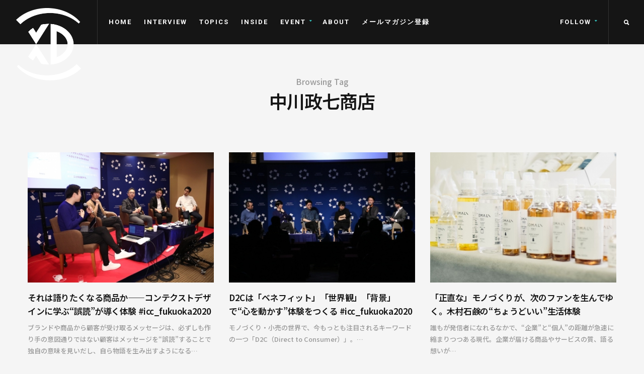

--- FILE ---
content_type: text/html; charset=UTF-8
request_url: https://exp-d.com/tag/%E4%B8%AD%E5%B7%9D%E6%94%BF%E4%B8%83%E5%95%86%E5%BA%97/
body_size: 15762
content:
<!DOCTYPE html>
<html lang="ja">
    <head>
        <meta charset="UTF-8">
        <!-- Mobile Specific Metas
        ================================================== -->
        <meta name="viewport" content="width=device-width, initial-scale=1, maximum-scale=1"/>
			<meta name="google-site-verification" content="vX6M4UONrcZChzAizUjDHT-lKZC_K5pxHW_J0LLv68A" />
        <link rel="shortcut icon" href="https://exp-d.com/wp-content/uploads/2018/03/xd_favicon.png" />
        <title>中川政七商店 &#8211; XD（クロスディー）</title>
<meta name='robots' content='max-image-preview:large' />
<link rel='dns-prefetch' href='//www.googletagmanager.com' />
<link rel='dns-prefetch' href='//fonts.googleapis.com' />
<link rel='preconnect' href='https://fonts.gstatic.com' crossorigin />
<link rel="alternate" type="application/rss+xml" title="XD（クロスディー） &raquo; フィード" href="https://exp-d.com/feed/" />
<link rel="alternate" type="application/rss+xml" title="XD（クロスディー） &raquo; コメントフィード" href="https://exp-d.com/comments/feed/" />
<link rel="alternate" type="application/rss+xml" title="XD（クロスディー） &raquo; 中川政七商店 タグのフィード" href="https://exp-d.com/tag/%e4%b8%ad%e5%b7%9d%e6%94%bf%e4%b8%83%e5%95%86%e5%ba%97/feed/" />
<style id='wp-img-auto-sizes-contain-inline-css' type='text/css'>
img:is([sizes=auto i],[sizes^="auto," i]){contain-intrinsic-size:3000px 1500px}
/*# sourceURL=wp-img-auto-sizes-contain-inline-css */
</style>
<style id='wp-emoji-styles-inline-css' type='text/css'>

	img.wp-smiley, img.emoji {
		display: inline !important;
		border: none !important;
		box-shadow: none !important;
		height: 1em !important;
		width: 1em !important;
		margin: 0 0.07em !important;
		vertical-align: -0.1em !important;
		background: none !important;
		padding: 0 !important;
	}
/*# sourceURL=wp-emoji-styles-inline-css */
</style>
<style id='wp-block-library-inline-css' type='text/css'>
:root{--wp-block-synced-color:#7a00df;--wp-block-synced-color--rgb:122,0,223;--wp-bound-block-color:var(--wp-block-synced-color);--wp-editor-canvas-background:#ddd;--wp-admin-theme-color:#007cba;--wp-admin-theme-color--rgb:0,124,186;--wp-admin-theme-color-darker-10:#006ba1;--wp-admin-theme-color-darker-10--rgb:0,107,160.5;--wp-admin-theme-color-darker-20:#005a87;--wp-admin-theme-color-darker-20--rgb:0,90,135;--wp-admin-border-width-focus:2px}@media (min-resolution:192dpi){:root{--wp-admin-border-width-focus:1.5px}}.wp-element-button{cursor:pointer}:root .has-very-light-gray-background-color{background-color:#eee}:root .has-very-dark-gray-background-color{background-color:#313131}:root .has-very-light-gray-color{color:#eee}:root .has-very-dark-gray-color{color:#313131}:root .has-vivid-green-cyan-to-vivid-cyan-blue-gradient-background{background:linear-gradient(135deg,#00d084,#0693e3)}:root .has-purple-crush-gradient-background{background:linear-gradient(135deg,#34e2e4,#4721fb 50%,#ab1dfe)}:root .has-hazy-dawn-gradient-background{background:linear-gradient(135deg,#faaca8,#dad0ec)}:root .has-subdued-olive-gradient-background{background:linear-gradient(135deg,#fafae1,#67a671)}:root .has-atomic-cream-gradient-background{background:linear-gradient(135deg,#fdd79a,#004a59)}:root .has-nightshade-gradient-background{background:linear-gradient(135deg,#330968,#31cdcf)}:root .has-midnight-gradient-background{background:linear-gradient(135deg,#020381,#2874fc)}:root{--wp--preset--font-size--normal:16px;--wp--preset--font-size--huge:42px}.has-regular-font-size{font-size:1em}.has-larger-font-size{font-size:2.625em}.has-normal-font-size{font-size:var(--wp--preset--font-size--normal)}.has-huge-font-size{font-size:var(--wp--preset--font-size--huge)}.has-text-align-center{text-align:center}.has-text-align-left{text-align:left}.has-text-align-right{text-align:right}.has-fit-text{white-space:nowrap!important}#end-resizable-editor-section{display:none}.aligncenter{clear:both}.items-justified-left{justify-content:flex-start}.items-justified-center{justify-content:center}.items-justified-right{justify-content:flex-end}.items-justified-space-between{justify-content:space-between}.screen-reader-text{border:0;clip-path:inset(50%);height:1px;margin:-1px;overflow:hidden;padding:0;position:absolute;width:1px;word-wrap:normal!important}.screen-reader-text:focus{background-color:#ddd;clip-path:none;color:#444;display:block;font-size:1em;height:auto;left:5px;line-height:normal;padding:15px 23px 14px;text-decoration:none;top:5px;width:auto;z-index:100000}html :where(.has-border-color){border-style:solid}html :where([style*=border-top-color]){border-top-style:solid}html :where([style*=border-right-color]){border-right-style:solid}html :where([style*=border-bottom-color]){border-bottom-style:solid}html :where([style*=border-left-color]){border-left-style:solid}html :where([style*=border-width]){border-style:solid}html :where([style*=border-top-width]){border-top-style:solid}html :where([style*=border-right-width]){border-right-style:solid}html :where([style*=border-bottom-width]){border-bottom-style:solid}html :where([style*=border-left-width]){border-left-style:solid}html :where(img[class*=wp-image-]){height:auto;max-width:100%}:where(figure){margin:0 0 1em}html :where(.is-position-sticky){--wp-admin--admin-bar--position-offset:var(--wp-admin--admin-bar--height,0px)}@media screen and (max-width:600px){html :where(.is-position-sticky){--wp-admin--admin-bar--position-offset:0px}}

/*# sourceURL=wp-block-library-inline-css */
</style><style id='global-styles-inline-css' type='text/css'>
:root{--wp--preset--aspect-ratio--square: 1;--wp--preset--aspect-ratio--4-3: 4/3;--wp--preset--aspect-ratio--3-4: 3/4;--wp--preset--aspect-ratio--3-2: 3/2;--wp--preset--aspect-ratio--2-3: 2/3;--wp--preset--aspect-ratio--16-9: 16/9;--wp--preset--aspect-ratio--9-16: 9/16;--wp--preset--color--black: #000000;--wp--preset--color--cyan-bluish-gray: #abb8c3;--wp--preset--color--white: #ffffff;--wp--preset--color--pale-pink: #f78da7;--wp--preset--color--vivid-red: #cf2e2e;--wp--preset--color--luminous-vivid-orange: #ff6900;--wp--preset--color--luminous-vivid-amber: #fcb900;--wp--preset--color--light-green-cyan: #7bdcb5;--wp--preset--color--vivid-green-cyan: #00d084;--wp--preset--color--pale-cyan-blue: #8ed1fc;--wp--preset--color--vivid-cyan-blue: #0693e3;--wp--preset--color--vivid-purple: #9b51e0;--wp--preset--gradient--vivid-cyan-blue-to-vivid-purple: linear-gradient(135deg,rgb(6,147,227) 0%,rgb(155,81,224) 100%);--wp--preset--gradient--light-green-cyan-to-vivid-green-cyan: linear-gradient(135deg,rgb(122,220,180) 0%,rgb(0,208,130) 100%);--wp--preset--gradient--luminous-vivid-amber-to-luminous-vivid-orange: linear-gradient(135deg,rgb(252,185,0) 0%,rgb(255,105,0) 100%);--wp--preset--gradient--luminous-vivid-orange-to-vivid-red: linear-gradient(135deg,rgb(255,105,0) 0%,rgb(207,46,46) 100%);--wp--preset--gradient--very-light-gray-to-cyan-bluish-gray: linear-gradient(135deg,rgb(238,238,238) 0%,rgb(169,184,195) 100%);--wp--preset--gradient--cool-to-warm-spectrum: linear-gradient(135deg,rgb(74,234,220) 0%,rgb(151,120,209) 20%,rgb(207,42,186) 40%,rgb(238,44,130) 60%,rgb(251,105,98) 80%,rgb(254,248,76) 100%);--wp--preset--gradient--blush-light-purple: linear-gradient(135deg,rgb(255,206,236) 0%,rgb(152,150,240) 100%);--wp--preset--gradient--blush-bordeaux: linear-gradient(135deg,rgb(254,205,165) 0%,rgb(254,45,45) 50%,rgb(107,0,62) 100%);--wp--preset--gradient--luminous-dusk: linear-gradient(135deg,rgb(255,203,112) 0%,rgb(199,81,192) 50%,rgb(65,88,208) 100%);--wp--preset--gradient--pale-ocean: linear-gradient(135deg,rgb(255,245,203) 0%,rgb(182,227,212) 50%,rgb(51,167,181) 100%);--wp--preset--gradient--electric-grass: linear-gradient(135deg,rgb(202,248,128) 0%,rgb(113,206,126) 100%);--wp--preset--gradient--midnight: linear-gradient(135deg,rgb(2,3,129) 0%,rgb(40,116,252) 100%);--wp--preset--font-size--small: 13px;--wp--preset--font-size--medium: 20px;--wp--preset--font-size--large: 36px;--wp--preset--font-size--x-large: 42px;--wp--preset--spacing--20: 0.44rem;--wp--preset--spacing--30: 0.67rem;--wp--preset--spacing--40: 1rem;--wp--preset--spacing--50: 1.5rem;--wp--preset--spacing--60: 2.25rem;--wp--preset--spacing--70: 3.38rem;--wp--preset--spacing--80: 5.06rem;--wp--preset--shadow--natural: 6px 6px 9px rgba(0, 0, 0, 0.2);--wp--preset--shadow--deep: 12px 12px 50px rgba(0, 0, 0, 0.4);--wp--preset--shadow--sharp: 6px 6px 0px rgba(0, 0, 0, 0.2);--wp--preset--shadow--outlined: 6px 6px 0px -3px rgb(255, 255, 255), 6px 6px rgb(0, 0, 0);--wp--preset--shadow--crisp: 6px 6px 0px rgb(0, 0, 0);}:where(.is-layout-flex){gap: 0.5em;}:where(.is-layout-grid){gap: 0.5em;}body .is-layout-flex{display: flex;}.is-layout-flex{flex-wrap: wrap;align-items: center;}.is-layout-flex > :is(*, div){margin: 0;}body .is-layout-grid{display: grid;}.is-layout-grid > :is(*, div){margin: 0;}:where(.wp-block-columns.is-layout-flex){gap: 2em;}:where(.wp-block-columns.is-layout-grid){gap: 2em;}:where(.wp-block-post-template.is-layout-flex){gap: 1.25em;}:where(.wp-block-post-template.is-layout-grid){gap: 1.25em;}.has-black-color{color: var(--wp--preset--color--black) !important;}.has-cyan-bluish-gray-color{color: var(--wp--preset--color--cyan-bluish-gray) !important;}.has-white-color{color: var(--wp--preset--color--white) !important;}.has-pale-pink-color{color: var(--wp--preset--color--pale-pink) !important;}.has-vivid-red-color{color: var(--wp--preset--color--vivid-red) !important;}.has-luminous-vivid-orange-color{color: var(--wp--preset--color--luminous-vivid-orange) !important;}.has-luminous-vivid-amber-color{color: var(--wp--preset--color--luminous-vivid-amber) !important;}.has-light-green-cyan-color{color: var(--wp--preset--color--light-green-cyan) !important;}.has-vivid-green-cyan-color{color: var(--wp--preset--color--vivid-green-cyan) !important;}.has-pale-cyan-blue-color{color: var(--wp--preset--color--pale-cyan-blue) !important;}.has-vivid-cyan-blue-color{color: var(--wp--preset--color--vivid-cyan-blue) !important;}.has-vivid-purple-color{color: var(--wp--preset--color--vivid-purple) !important;}.has-black-background-color{background-color: var(--wp--preset--color--black) !important;}.has-cyan-bluish-gray-background-color{background-color: var(--wp--preset--color--cyan-bluish-gray) !important;}.has-white-background-color{background-color: var(--wp--preset--color--white) !important;}.has-pale-pink-background-color{background-color: var(--wp--preset--color--pale-pink) !important;}.has-vivid-red-background-color{background-color: var(--wp--preset--color--vivid-red) !important;}.has-luminous-vivid-orange-background-color{background-color: var(--wp--preset--color--luminous-vivid-orange) !important;}.has-luminous-vivid-amber-background-color{background-color: var(--wp--preset--color--luminous-vivid-amber) !important;}.has-light-green-cyan-background-color{background-color: var(--wp--preset--color--light-green-cyan) !important;}.has-vivid-green-cyan-background-color{background-color: var(--wp--preset--color--vivid-green-cyan) !important;}.has-pale-cyan-blue-background-color{background-color: var(--wp--preset--color--pale-cyan-blue) !important;}.has-vivid-cyan-blue-background-color{background-color: var(--wp--preset--color--vivid-cyan-blue) !important;}.has-vivid-purple-background-color{background-color: var(--wp--preset--color--vivid-purple) !important;}.has-black-border-color{border-color: var(--wp--preset--color--black) !important;}.has-cyan-bluish-gray-border-color{border-color: var(--wp--preset--color--cyan-bluish-gray) !important;}.has-white-border-color{border-color: var(--wp--preset--color--white) !important;}.has-pale-pink-border-color{border-color: var(--wp--preset--color--pale-pink) !important;}.has-vivid-red-border-color{border-color: var(--wp--preset--color--vivid-red) !important;}.has-luminous-vivid-orange-border-color{border-color: var(--wp--preset--color--luminous-vivid-orange) !important;}.has-luminous-vivid-amber-border-color{border-color: var(--wp--preset--color--luminous-vivid-amber) !important;}.has-light-green-cyan-border-color{border-color: var(--wp--preset--color--light-green-cyan) !important;}.has-vivid-green-cyan-border-color{border-color: var(--wp--preset--color--vivid-green-cyan) !important;}.has-pale-cyan-blue-border-color{border-color: var(--wp--preset--color--pale-cyan-blue) !important;}.has-vivid-cyan-blue-border-color{border-color: var(--wp--preset--color--vivid-cyan-blue) !important;}.has-vivid-purple-border-color{border-color: var(--wp--preset--color--vivid-purple) !important;}.has-vivid-cyan-blue-to-vivid-purple-gradient-background{background: var(--wp--preset--gradient--vivid-cyan-blue-to-vivid-purple) !important;}.has-light-green-cyan-to-vivid-green-cyan-gradient-background{background: var(--wp--preset--gradient--light-green-cyan-to-vivid-green-cyan) !important;}.has-luminous-vivid-amber-to-luminous-vivid-orange-gradient-background{background: var(--wp--preset--gradient--luminous-vivid-amber-to-luminous-vivid-orange) !important;}.has-luminous-vivid-orange-to-vivid-red-gradient-background{background: var(--wp--preset--gradient--luminous-vivid-orange-to-vivid-red) !important;}.has-very-light-gray-to-cyan-bluish-gray-gradient-background{background: var(--wp--preset--gradient--very-light-gray-to-cyan-bluish-gray) !important;}.has-cool-to-warm-spectrum-gradient-background{background: var(--wp--preset--gradient--cool-to-warm-spectrum) !important;}.has-blush-light-purple-gradient-background{background: var(--wp--preset--gradient--blush-light-purple) !important;}.has-blush-bordeaux-gradient-background{background: var(--wp--preset--gradient--blush-bordeaux) !important;}.has-luminous-dusk-gradient-background{background: var(--wp--preset--gradient--luminous-dusk) !important;}.has-pale-ocean-gradient-background{background: var(--wp--preset--gradient--pale-ocean) !important;}.has-electric-grass-gradient-background{background: var(--wp--preset--gradient--electric-grass) !important;}.has-midnight-gradient-background{background: var(--wp--preset--gradient--midnight) !important;}.has-small-font-size{font-size: var(--wp--preset--font-size--small) !important;}.has-medium-font-size{font-size: var(--wp--preset--font-size--medium) !important;}.has-large-font-size{font-size: var(--wp--preset--font-size--large) !important;}.has-x-large-font-size{font-size: var(--wp--preset--font-size--x-large) !important;}
/*# sourceURL=global-styles-inline-css */
</style>

<style id='classic-theme-styles-inline-css' type='text/css'>
/*! This file is auto-generated */
.wp-block-button__link{color:#fff;background-color:#32373c;border-radius:9999px;box-shadow:none;text-decoration:none;padding:calc(.667em + 2px) calc(1.333em + 2px);font-size:1.125em}.wp-block-file__button{background:#32373c;color:#fff;text-decoration:none}
/*# sourceURL=/wp-includes/css/classic-themes.min.css */
</style>
<style id='dominant-color-styles-inline-css' type='text/css'>
img[data-dominant-color]:not(.has-transparency) { background-color: var(--dominant-color); }
/*# sourceURL=dominant-color-styles-inline-css */
</style>
<link rel='stylesheet' id='ssb-front-css-css' href='https://exp-d.com/wp-content/plugins/simple-social-buttons/assets/css/front.css?ver=6.2.0' type='text/css' media='all' />
<link rel='stylesheet' id='bootstrap-css' href='https://exp-d.com/wp-content/themes/rever/assets/css/bootstrap.min.css?ver=6.9' type='text/css' media='all' />
<link rel='stylesheet' id='ionicons-css' href='https://exp-d.com/wp-content/themes/rever/assets/css/ionicons.min.css?ver=6.9' type='text/css' media='all' />
<link rel='stylesheet' id='rever-style-css' href='https://exp-d.com/wp-content/themes/rever/style.css?ver=6.9' type='text/css' media='all' />
<link rel='stylesheet' id='rever-responsive-css' href='https://exp-d.com/wp-content/themes/rever/assets/css/responsive.css?ver=6.9' type='text/css' media='all' />
<style id='rever-responsive-inline-css' type='text/css'>
body{color: #444444;font-size: 16px;}body.page-template-page-rowbuilder{background-color:#f5f5f5;}h1, h2, h3, h4, h5, h6, .tw-pagination, aside.widget ul, body .btn,input[type="submit"], input[type="button"], button, .tw-button, .tw-footer, .error-desc, article.single .comment-count, .entry-share > a{}h1, h2, h3, h4, h5, h6, .tw-pagination, aside.widget ul, body .btn, .tw-button, article.single .comment-count, .entry-share > a{}.sf-menu > li > a, .tw-mobile-menu nav ul li a, .tw-header-socials .social-title{font-family: "Roboto";font-size: 13px;font-weight: 700;text-transform: uppercase;}.sf-menu ul{}.tw-meta{}::selection{
            background-color: #35c2bd;
        }::moz-selection{
            background-color: #35c2bd;
        }.tw-contact i, h3.widget-title:after,
        .sf-mobile-menu .menu-item-has-children>.before,
        .sf-menu .menu-item-has-children:after,
        .instagram-pics .like-count,
        .tw-blog article.sticky .entry-post:before{
            color: #35c2bd;
        }#scroll-bar,
        .widget .post-count,
        .tw-social-icon > a:before, .tw-button:before,
        .owl-theme .owl-controls .owl-dot.active span,
        .owl-theme .owl-controls.clickable .owl-dot:hover span,
        .owl-carousel-meta .owl-prev:hover,
        .owl-carousel-meta .owl-next:hover,
        .tw-mobile-menu .owl-carousel .owl-dot.active span,
        .tw-mobile-menu .owl-carousel .owl-dot:hover span{
            background-color: #35c2bd;
        }.entry-cats a, h3.widget-title >span,
        .tw-blog article.sticky .entry-post{
            border-color: #35c2bd;
        }a{color: #808080;}a:hover{color: #999999;}h1, h2, h3, h4, h5, h6, aside.widget ul li a{
            color: #151515;
        }.tw-meta, .entry-cats, .tw-pagination a, .feature-area .feature-title > p{
            color: #999999;
        }h1{font-size: 34px;}h2{font-size: 28px;}h3{font-size: 24px;}h4{font-size: 20px;}h5{font-size: 16px;}h6{font-size: 14px;}.header-small .tw-menu-container, .tw-menu-container, .header-area.layout-2 .tw-logo, .header-clone{background-color:#151515;}.tw-header-meta i, .tw-menu .sf-menu, .tw-mobile-menu nav ul li a{color:#ffffff;} .nav-icon span{background-color:#ffffff}h1.site-name, .tw-header-meta i:hover, .sf-menu > li:hover > a{color:#35c2bd;} .nav-icon:hover span{background-color:#35c2bd}.sf-menu ul{background-color:#151515;}.sf-menu ul, .sf-menu .sub-menu .menu-item-has-children:after{color:#cccccc;}
.tw-menu .page_item > ul.children li:hover > a, .tw-menu .sub-menu li:hover > a, .sf-menu .sub-menu .menu-item-has-children:hover:after, .tw-header-socials .tw-social-icon i{color:#ffffff;}
.tw-menu .page_item > ul.children li:hover > a, .tw-menu .sub-menu li:hover > a, .tw-header-socials .tw-social-icon a:before{background-color:#262626;}.tw-footer, .tw-footer .footer-menu a{color:#999999;}.tw-footer a{color:#999;}.tw-footer a:hover{color:#151515;}.sf-menu > li > a, .tw-header-socials .social-title{line-height: 64px;}.tw-menu-container, .header-clone, .tw-mobile-menu .tw-logo{height:64px;}.tw-slider .slider-item{height: 560px;}.tw-slider.slider4 .col-md-4 .slider-item{height: 265px;}@media (max-width: 1199px){ .tw-slider .slider-item{height: 449.91452991453px;}.tw-slider.tw-slider.slider4 .col-md-4 .slider-item{height: 214.95726495726px;}}.tw-slider.slider1 .slider-item{height: 680px;}.single-media-container.with-img{min-height: 680px;}table, td, th, .content-row, .comment-text, .widget ul li, .tw-footer{border-color:#e6e6e6;}.header-area.layout-2 .tw-logo{border-color: rgba(230,230,230,0.5);}input, input[type="tel"], input[type="date"], input[type="text"], input[type="password"], input[type="email"], textarea, select{border-color: rgba(230,230,230,0.6);}input, input[type="tel"], input[type="date"], input[type="text"], input[type="password"], input[type="email"], textarea, select,.tagcloud > a, .entry-tags a, body.single-post .tw-author-box, .nextprev-postlink-container, .search-opened .tw-header-meta form.searchform input{background-color:#f5f5f5;}.tw-blog article, .tw-blog.grid-blog article .entry-post-container.single-content, .sidebar-area .widget-item, .tw-pagination{background-color:#ffffff;}.page-content > p a, .entry-content > p:not(.tw-button) a{color:#151515;}.page-content > p a:hover, .entry-content > p:not(.tw-button) a:hover{color:#999;}.credit{
    font-size:80%;
    color:#444;
}

blockquote {
    font-size:16px;
    text-align: left;
    background-color:#ffffff;
    padding:0 32px 0 56px;
    max-width:100%;
    margin: 24px auto;
    border-left: 10px solid;
    display: inline-block;
}

blockquote::before {
    line-height: 1;
    content: '\201c';
    position: absolute;
    top: -8px;
    left: 0px;
    width: 100%;
    font-size: 64px;
    margin-left: 12px;
}

/*blockquote {*/
/*    font-size:16px;*/
/*    text-align: left;*/
/*    background-color:#e8f5f9;*/
/*    padding:24px;*/
/*    max-width:100%;*/
/*    margin: 0 auto ;*/
/*}*/

/*blockquote::before {*/
/*    font-size: 100px;*/
/*    line-height: 1;*/
/*    content: "";*/
/*    position: absolute;*/
/*    top: 0px;*/
/*    left: 0px;*/
/*    width: 100%;*/
/*}*/


body{
    word-wrap: break-word;
}
/*# sourceURL=rever-responsive-inline-css */
</style>
<link rel='stylesheet' id='magnific-popup-css' href='https://exp-d.com/wp-content/themes/rever/assets/css/magnific-popup.css?ver=6.9' type='text/css' media='all' />
<link rel="preload" as="style" href="https://fonts.googleapis.com/css?family=Roboto:700&#038;subset=latin&#038;display=swap&#038;ver=1718248979" /><link rel="stylesheet" href="https://fonts.googleapis.com/css?family=Roboto:700&#038;subset=latin&#038;display=swap&#038;ver=1718248979" media="print" onload="this.media='all'"><noscript><link rel="stylesheet" href="https://fonts.googleapis.com/css?family=Roboto:700&#038;subset=latin&#038;display=swap&#038;ver=1718248979" /></noscript><script type="text/javascript" id="jquery-core-js-extra">
/* <![CDATA[ */
var rever_script_data = {"gif_auto":"1","slider_auto":"1","slider_delay":"12000"};
//# sourceURL=jquery-core-js-extra
/* ]]> */
</script>
<script type="text/javascript" src="https://exp-d.com/wp-includes/js/jquery/jquery.min.js?ver=3.7.1" id="jquery-core-js"></script>
<script type="text/javascript" src="https://exp-d.com/wp-includes/js/jquery/jquery-migrate.min.js?ver=3.4.1" id="jquery-migrate-js"></script>
<script type="text/javascript" src="https://exp-d.com/wp-content/themes/rever/assets/js/functions.js?ver=6.9" id="rever-functions-js"></script>
<script type="text/javascript" src="https://exp-d.com/wp-content/themes/rever/assets/js/jquery.magnific-popup.min.js?ver=6.9" id="magnific-popup-js"></script>
<script type="text/javascript" src="https://exp-d.com/wp-content/themes/rever/assets/js/waves-script.js?ver=6.9" id="rever-script-js"></script>

<!-- Site Kit によって追加された Google タグ（gtag.js）スニペット -->
<!-- Google アナリティクス スニペット (Site Kit が追加) -->
<script type="text/javascript" src="https://www.googletagmanager.com/gtag/js?id=GT-WPQG2G6" id="google_gtagjs-js" async></script>
<script type="text/javascript" id="google_gtagjs-js-after">
/* <![CDATA[ */
window.dataLayer = window.dataLayer || [];function gtag(){dataLayer.push(arguments);}
gtag("set","linker",{"domains":["exp-d.com"]});
gtag("js", new Date());
gtag("set", "developer_id.dZTNiMT", true);
gtag("config", "GT-WPQG2G6");
//# sourceURL=google_gtagjs-js-after
/* ]]> */
</script>
<link rel="https://api.w.org/" href="https://exp-d.com/wp-json/" /><link rel="alternate" title="JSON" type="application/json" href="https://exp-d.com/wp-json/wp/v2/tags/170" /><link rel="EditURI" type="application/rsd+xml" title="RSD" href="https://exp-d.com/xmlrpc.php?rsd" />
<meta name="generator" content="WordPress 6.9" />
<meta name="generator" content="Redux 4.5.10" /><meta name="generator" content="auto-sizes 1.7.0">
<meta name="generator" content="dominant-color-images 1.2.0">
<meta name="generator" content="Site Kit by Google 1.170.0" /><meta name="generator" content="performance-lab 4.0.0; plugins: auto-sizes, dominant-color-images, embed-optimizer, image-prioritizer, speculation-rules, webp-uploads">
 <style media="screen">

		.simplesocialbuttons.simplesocialbuttons_inline .ssb-fb-like, .simplesocialbuttons.simplesocialbuttons_inline amp-facebook-like {
	  margin: ;
	}
		 /*inline margin*/
	
	
	
	
	
		.simplesocialbuttons.simplesocialbuttons_inline.simplesocial-round-icon button{
	  margin: ;
	}

	
			 /*margin-digbar*/

	
	
	
	
	
	
	
</style>

<!-- Open Graph Meta Tags generated by Simple Social Buttons 6.2.0 -->
<meta property="og:title" content="それは語りたくなる商品か——コンテクストデザインに学ぶ“誤読”が導く体験 #icc_fukuoka2020 - XD（クロスディー）" />
<meta property="og:type" content="website" />
<meta property="og:description" content="ブランドや商品から顧客が受け取るメッセージは、必ずしも作り手の意図通りではない顧客はメッセージを“誤読”することで独自の意味を見いだし、自ら物語を生み出すようになる…" />
<meta property="og:url" content="https://exp-d.com/home-7/7128/" />
<meta property="og:site_name" content="XD（クロスディー）" />
<meta property="og:image" content="https://exp-d.com/wp-content/uploads/2020/04/ICC_top.jpg" />
<meta name="twitter:card" content="summary_large_image" />
<meta name="twitter:description" content="ブランドや商品から顧客が受け取るメッセージは、必ずしも作り手の意図通りではない顧客はメッセージを“誤読”することで独自の意味を見いだし、自ら物語を生み出すようになる…" />
<meta name="twitter:title" content="それは語りたくなる商品か——コンテクストデザインに学ぶ“誤読”が導く体験 #icc_fukuoka2020 - XD（クロスディー）" />
<meta property="twitter:image" content="https://exp-d.com/wp-content/uploads/2020/04/ICC_top.jpg" />
<meta name="generator" content="webp-uploads 2.6.0">
<meta name="generator" content="speculation-rules 1.6.0">
<meta name="google-site-verification" content="jWqe9lDKIy9oydmKEk4D2AaZYHhk8_3qC45DtfGXAWE"><meta name="generator" content="optimization-detective 1.0.0-beta3">
<meta name="generator" content="embed-optimizer 1.0.0-beta2">
<meta name="generator" content="image-prioritizer 1.0.0-beta2">

<!-- Google タグ マネージャー スニペット (Site Kit が追加) -->
<script type="text/javascript">
/* <![CDATA[ */

			( function( w, d, s, l, i ) {
				w[l] = w[l] || [];
				w[l].push( {'gtm.start': new Date().getTime(), event: 'gtm.js'} );
				var f = d.getElementsByTagName( s )[0],
					j = d.createElement( s ), dl = l != 'dataLayer' ? '&l=' + l : '';
				j.async = true;
				j.src = 'https://www.googletagmanager.com/gtm.js?id=' + i + dl;
				f.parentNode.insertBefore( j, f );
			} )( window, document, 'script', 'dataLayer', 'GTM-W5TTF5F' );
			
/* ]]> */
</script>

<!-- (ここまで) Google タグ マネージャー スニペット (Site Kit が追加) -->
		<style type="text/css" id="wp-custom-css">
			@import url(//fonts.googleapis.com/earlyaccess/notosansjp.css);

/* -------------
    General 
 * ---------- */
body {
	font-family: "Noto Sans JP", Ubuntu, Cantarell, Helvetica Neue, sans-serif;
	font-weight: 500;
}

h1, h2, h3, h4, h5, h6 {
	font-family: "Oxygen-Sans", "Noto Sans JP", Ubuntu, Cantarell, Helvetica Neue, sans-serif;
}

h1.entry-title{
	font-size:24px;
}

b, strong {
	color: #000;
}

a {
	color: #35c2bd;
}

a:hover {
	color: #35c2bd;
	opacity: 0.8;
}

@media (max-width: 799px) {
	.container {
			padding-left: 20px;
			padding-right: 20px;
	}
}

@media (max-width: 481px) {
	h1 {
		font-size: calc(36px * 0.8);
	}
	h2 {
		font-size: calc(30px * 0.8);
	}
	h3 {
		font-size: calc(24px * 0.8);
	}
	h4 {
		font-size: calc(20px * 0.8);
	}
	h5 {
		font-size: 13px;
	}
	h6 {
		font-size: 11px;
	}
}

@media screen and (min-width: 768px) {
	b, strong {
		font-size: 16px;
	}
}

/* -------------
    Header
 * ---------- */
.tw-header-logo {
	padding: 0 24px;
}

.tw-logo .logo-img {
	height: 40px;
	width: auto;
}

.tw-mobile-menu {
	width: 80%;
	right: -80%;
}
.tw-mobile-menu .logo {
	opacity: 0;
}

@media screen and (min-width: 768px) {
	.header-area {
		position: fixed;
		z-index: 9999;
		width: 100%;
	}
	.tw-menu-container, .header-clone, .tw-mobile-menu .tw-logo {
		height: 88px;
	}
	.tw-header-logo {
		padding: 0 32px;
		-webkit-box-align: start;
				-ms-flex-align: start;
					 align-items: flex-start;
	}
	.tw-logo .logo-img {
		margin-top: 16px;
		height: 120px;
	}
	.sf-menu > li > a, 
	.tw-header-socials .social-title {
		line-height: 88px;
	}
}

@media screen and (min-width: 1024px) {
	.tw-logo .logo-img {
		margin-top: 16px;
		height: 144px;
	}
	
}

/* -------------
    Slider
 * ---------- */

.single-media-container.with-img {
    min-height: 780px;
}

.tw-slider.slider1 .slider-item .slider-content {
	padding-left: 100px;
}

.tw-slider .entry-title, .single-media-content .entry-title {
	line-height: 1.4;
	margin-bottom: 24px;
}

.single-media-content .tw-meta, .single-large-media .tw-meta, article.single .tw-meta:not(.entry-tags) {
    position: relative;
    margin-bottom: 20px;
    min-height: 40px;
}

.single-media-content .entry-title {
	line-height: 1.4;
}

.tw-slider .tw-meta {
	opacity: 1;
}

@media screen and  (max-width: 769px) {
	.tw-slider.slider1 article.slider-item,
	.tw-slider .slider-item {
			height: 480px;
	}

	
	.tw-slider.slider1 .slider-item .slider-content {
		padding-left: 0px;
	}
}

@media screen and  (max-width: 481px) {
	.tw-slider.slider1 .slider-item .slider-content {
		padding-left: 0px;
	}
	.tw-slider.slider1 article.slider-item,
	.tw-slider .slider-item {
			height: 400px;
	}
	.tw-slider-container + .rever-container {
		padding-top: 16px;
	}
.tw-slider.slider1 .slider-item .slider-content {
		padding-bottom: 32px;
	}


div.single-media-container.with-img {
    min-height: 200px;
}
	
	}



/* -------------
    Posts
 * ---------- */
.tw-blog article, .tw-blog.grid-blog .entry-post-container {
	background-color: transparent;
	-webkit-box-shadow: none;
	          box-shadow: none;
}

.tw-blog article .entry-post {
	padding: 16px 0;
}

.blog-grid-item .entry-title, .list-blog .entry-title {
	font-size: 17px;
	margin-bottom: 8px;
	line-height: 1.6;
}

.tw-blog article .entry-content {
	font-size: 13px;
	line-height: 1.8;
	margin-bottom: 16px;
}

.tw-blog article .tw-meta {
	padding-top: 16px;
}

.tw-meta {
	font-size: 13px;
}

.wp-caption.alignnone{
	margin:5px 20px 0 0
}

/* -------------
    Single Post
 * ---------- */
article.single .entry-content {
	letter-spacing: 0.04em;
	font-size: 14px;
	line-height: 2.0;
	font-weight: 400;
}

@media (max-width: 769px) {
	div.single-media-container.with-img {
		min-height: 480px;
	}
	.tw-slider .entry-title,
.single-media-content .entry-title, .single-content .entry-title, .entry-title {
    font-size: 30px;
	}
}

@media (max-width: 481px) {
	div.single-media-container.with-img {
		min-height: 320px;
	}

	.single-media-content .tw-meta, .single-large-media .tw-meta, article.single .tw-meta:not(.entry-tags) {
		margin-bottom: 24px;
	}
	article.single .entry-content {
		font-size: 16px;
	}
	.tw-slider .entry-title,
.single-media-content .entry-title, .single-content .entry-title, .entry-title {
    font-size: 18px;
		margin-bottom: 8px;
	}
}

@media screen and (min-width: 768px) {
	article.single .entry-content {
		letter-spacing: 0.05em;
		font-size: 16px;
		line-height: 2.2;
		font-weight: 500;
	}
}


/* -------------
    Related Item (Post)
 * ---------- */
.related-item {
	flex-grow: 1;
	display: flex;
	flex-direction: column;
}
.related-item .entry-media {
	margin: 0 0 16px;
}
.related-item .entry-title {
	font-size: 17px;
	margin-bottom: 8px;
	line-height: 1.6;
}

/* -------------
    Search Form
 * ---------- */
form.searchform input {
	padding: 9px 38px 9px 30px;
}


/* -------------
    Sidebar Widget
 * ---------- */
h3.widget-title {
	font-size: 20px; 
}

.recent-content h4 {
	font-size: 15px;
	line-height: 1.7;
}

body.single h3.widget-title, body.page:not(.page-template-page-rowbuilder) h3.widget-title {
	top: 0;
	margin-bottom: 25px;
}

.widget ul li {
	font-size: 15px;
}

h3.widget-title:after {
	content: none;
}

/* -------------
    Search Result
 * ---------- */
.feature-area div.feature-title {
	margin-top: 144px;
}

.entry-cats {
	margin-bottom: 8px;
}


/* -------------
    404
 * ---------- */
body.error404 {
	background-color: #f5f5f5;
}

.error-404 .error-title {
	color: #35c2bd;
}

/* -------------
    フッターナビ
 * ---------- */
.btnavi{
    border: 2px solid #AEAEAE;
    max-width: 100%;
    display: block;
    padding: 16px 24px;
    margin: 24px auto;
    text-align: center;
    color: #AEAEAE;
    background: #FFF;
    position: relative;
    font-size:80%;
   }

a.gonext:link { color: #000;text-decoration:underline; }
a.gonext:visited { color: #000; }
a.gonext:hover { color: #35c2bd; }
a.gonext:active { color: #000; }

#breadcrumbs{font-size:70%;
color:#666;}

.gprofile{
	background-color:#f5f5f5;font-size:10px;padding:20px;margin:20px 0;
}

.page-title {
	margin-top:120px;
}

@media (min-width: 482px) {
.tw-slider .entry-title, .single-media-content .entry-title {
    font-size: 30px;
}
}

@media (max-width: 481px) {
	.tw-slider .entry-title,
.single-media-content .entry-title, .single-content .entry-title, .entry-title {
    font-size: 20px!important;
		line-height:120%!important;
	}
}

.sf-menu > li {
    padding: 0 10px;
}

blockquote:before {
	content: none!important;
}

article .entry-content h1, article .entry-content h2, article .entry-content h3, article .entry-content h4, article .entry-content h5, article .entry-content h6 {
    margin-top: 80px;
}

.wp-caption p.wp-caption-text {
    margin-bottom: 20px;
}

article .entry-content img{
	margin-top:26px;
}		</style>
		<style id="rever_redux-dynamic-css" title="dynamic-css" class="redux-options-output">.tw-mobile-menu{background-color:#151515;}</style>        <script async="" src="https://www.instagram.com/static/bundles/es6/EmbedSDK.js/bf4a12bd69f3.js"></script>
    </head>
    <body class="archive tag tag-170 wp-theme-rever scroll-menu">
                <div class="tw-mobile-menu">
            <div class="tw-logo"><a class="logo" href="https://exp-d.com/"><img data-od-unknown-tag data-od-xpath="/HTML/BODY/DIV[@class=&apos;tw-mobile-menu&apos;]/*[1][self::DIV]/*[1][self::A]/*[1][self::IMG]" class="logo-img" src="https://exp-d.com/wp-content/uploads/2018/03/XD_Logo_White@2x.png" alt="XD（クロスディー）"/></a><div class="nav-icon-container"><div class="nav-icon tw-mdl-close active"><span></span><span></span><span></span></div></div></div>            <nav><ul id="menu-header" class="sf-mobile-menu clearfix"><li id="menu-item-581" class="menu-item menu-item-type-custom menu-item-object-custom menu-item-home menu-item-581"><a href="https://exp-d.com/">HOME</a></li>
<li id="menu-item-756" class="menu-item menu-item-type-taxonomy menu-item-object-category menu-item-756"><a href="https://exp-d.com/category/interview/">Interview</a></li>
<li id="menu-item-143" class="menu-item menu-item-type-taxonomy menu-item-object-category menu-item-143"><a href="https://exp-d.com/category/topics/">Topics</a></li>
<li id="menu-item-144" class="menu-item menu-item-type-taxonomy menu-item-object-category menu-item-144"><a href="https://exp-d.com/category/inside/">Inside</a></li>
<li id="menu-item-6874" class="menu-item menu-item-type-taxonomy menu-item-object-category menu-item-has-children menu-item-6874"><a href="https://exp-d.com/category/event/">Event</a>
<ul class="sub-menu">
	<li id="menu-item-6875" class="menu-item menu-item-type-taxonomy menu-item-object-category menu-item-6875"><a href="https://exp-d.com/category/event/cxdive/">CXDIVE</a></li>
</ul>
</li>
<li id="menu-item-15072" class="menu-item menu-item-type-post_type menu-item-object-page menu-item-15072"><a href="https://exp-d.com/about/">About</a></li>
<li id="menu-item-15063" class="menu-item menu-item-type-post_type menu-item-object-page menu-item-15063"><a href="https://exp-d.com/mailmagazine/">メールマガジン登録</a></li>
</ul></nav>
                    </div>
        <div class="tw-mdl-overlay-close"></div>
        <div class="theme-layout">
            <!-- Start Header -->
<header class="header-area">
    <div class="tw-menu-container">
        <div class="tw-header-meta tw-header-logo">
            <div class="tw-logo"><a class="logo" href="https://exp-d.com/"><img data-od-unknown-tag data-od-xpath="/HTML/BODY/DIV[@class=&apos;theme-layout&apos;]/*[1][self::HEADER]/*[1][self::DIV]/*[1][self::DIV]/*[1][self::DIV]/*[1][self::A]/*[1][self::IMG]" class="logo-img" src="https://exp-d.com/wp-content/uploads/2018/03/XD_Logo_White@2x.png" alt="XD（クロスディー）"/></a></div>        </div>
        
                            <nav class="tw-menu">
                    <ul id="menu-header-1" class="sf-menu"><li class="menu-item menu-item-type-custom menu-item-object-custom menu-item-home menu-item-581"><a href="https://exp-d.com/">HOME</a></li>
<li class="menu-item menu-item-type-taxonomy menu-item-object-category menu-item-756"><a href="https://exp-d.com/category/interview/">Interview</a></li>
<li class="menu-item menu-item-type-taxonomy menu-item-object-category menu-item-143"><a href="https://exp-d.com/category/topics/">Topics</a></li>
<li class="menu-item menu-item-type-taxonomy menu-item-object-category menu-item-144"><a href="https://exp-d.com/category/inside/">Inside</a></li>
<li class="menu-item menu-item-type-taxonomy menu-item-object-category menu-item-has-children menu-item-6874"><a href="https://exp-d.com/category/event/">Event</a>
<ul class="sub-menu">
	<li class="menu-item menu-item-type-taxonomy menu-item-object-category menu-item-6875"><a href="https://exp-d.com/category/event/cxdive/">CXDIVE</a></li>
</ul>
</li>
<li class="menu-item menu-item-type-post_type menu-item-object-page menu-item-15072"><a href="https://exp-d.com/about/">About</a></li>
<li class="menu-item menu-item-type-post_type menu-item-object-page menu-item-15063"><a href="https://exp-d.com/mailmagazine/">メールマガジン登録</a></li>
</ul>                </nav>
                <div class="tw-header-meta">
                    <form method="get" class="searchform" action="https://exp-d.com/" ><div class="input"><input type="text" value="" name="s" placeholder="Search..." /><i class="ion-search tw-search-icon"></i></div></form><div class="tw-menu tw-header-socials"><ul class="sf-menu"><li class="menu-item menu-item-has-children"><span class="social-title">Follow</span><ul class="sub-menu"><li class="menu-item"><div class="tw-social-icon"><a title="facebook" href="https://www.facebook.com/u.expd/" class="facebook"><i class="ion-social-facebook"></i></a><a title="twitter" href="https://twitter.com/u_expd/" class="twitter"><i class="ion-social-twitter"></i></a><a title="instagram" href="https://www.instagram.com/u_expd/" class="instagram"><i class="ion-social-instagram"></i></a></div></li></ul></li></ul></div>                    <div class="nav-icon tw-modal-btn" data-modal=".tw-mobile-menu">
                        <span></span>
                        <span></span>
                        <span></span>
                    </div>
                </div>
                </div>
    <div class="header-clone"></div>
</header>    <div class="feature-area">
        <div class="container">
            <div class="feature-title">
                <div class="entry-cats">Browsing Tag</div>
                <h1>中川政七商店</h1>
                            </div>
        </div>
    </div>
            <!-- Start Main -->
            <div class="rever-container container"><div class="row"> 
    <div class="content-area grid col-md-12">
        <div class="tw-blog grid-blog"><div class="row">        <article id="post-7128" class="blog-grid-item col-md-4 post-7128 post type-post status-publish format-standard has-post-thumbnail hentry category-event category-home-7 tag-icc tag-minimal tag-takram tag-539 tag-541 tag-170">
            <div class="entry-post-container">
                <div class="entry-media"><div class="tw-thumbnail"><img data-od-unknown-tag data-od-xpath="/HTML/BODY/DIV[@class=&apos;theme-layout&apos;]/*[3][self::DIV]/*[1][self::DIV]/*[1][self::DIV]/*[1][self::DIV]/*[1][self::DIV]/*[1][self::ARTICLE]/*[1][self::DIV]/*[1][self::DIV]/*[1][self::DIV]/*[1][self::IMG]" src="https://exp-d.com/wp-content/uploads/2020/04/ICC_top-400x280.jpg" alt="ICC_top"><div class="image-overlay tw-middle"><div class="image-overlay-inner"><a href="https://exp-d.com/home-7/7128/" title="それは語りたくなる商品か——コンテクストデザインに学ぶ“誤読”が導く体験 #icc_fukuoka2020" class="overlay-icon"></a></div></div></div></div>                <div class="entry-post"><div class="entry-content-container"><h2 class="entry-title"><a href="https://exp-d.com/home-7/7128/">それは語りたくなる商品か——コンテクストデザインに学ぶ“誤読”が導く体験 #icc_fukuoka2020</a></h2><div class="entry-content clearfix"><p>ブランドや商品から顧客が受け取るメッセージは、必ずしも作り手の意図通りではない顧客はメッセージを“誤読”することで独自の意味を見いだし、自ら物語を生み出すようになる…</p>
</div><div class="tw-meta"><span class="entry-author">by&nbsp;<a href="https://exp-d.com/author/moriyamiho/" title="もりや みほ の投稿" rel="author">もりや みほ</a></span><span class="entry-date"><a href="https://exp-d.com/home-7/7128/">2020年4月28日</a></span></div></div>                </div>
            </div>
        </article>        <article id="post-6948" class="blog-grid-item col-md-4 post-6948 post type-post status-publish format-standard has-post-thumbnail hentry category-event category-home-7 tag-d2c tag-fabric-tokyo tag-icc tag-jrsc tag-sparty tag-516 tag-170 tag-518">
            <div class="entry-post-container">
                <div class="entry-media"><div class="tw-thumbnail"><img data-od-unknown-tag data-od-xpath="/HTML/BODY/DIV[@class=&apos;theme-layout&apos;]/*[3][self::DIV]/*[1][self::DIV]/*[1][self::DIV]/*[1][self::DIV]/*[1][self::DIV]/*[2][self::ARTICLE]/*[1][self::DIV]/*[1][self::DIV]/*[1][self::DIV]/*[1][self::IMG]" src="https://exp-d.com/wp-content/uploads/2020/03/ICC_D2C_top-400x280.jpg" alt="ICC_D2C_top"><div class="image-overlay tw-middle"><div class="image-overlay-inner"><a href="https://exp-d.com/home-7/6948/" title="D2Cは「ベネフィット」「世界観」「背景」で“心を動かす”体験をつくる #icc_fukuoka2020" class="overlay-icon"></a></div></div></div></div>                <div class="entry-post"><div class="entry-content-container"><h2 class="entry-title"><a href="https://exp-d.com/home-7/6948/">D2Cは「ベネフィット」「世界観」「背景」で“心を動かす”体験をつくる #icc_fukuoka2020</a></h2><div class="entry-content clearfix"><p>モノづくり・小売の世界で、今もっとも注目されるキーワードの一つ「D2C（Direct to Consumer）」。…</p>
</div><div class="tw-meta"><span class="entry-author">by&nbsp;<a href="https://exp-d.com/author/sasaki/" title="佐々木将史 の投稿" rel="author">佐々木将史</a></span><span class="entry-date"><a href="https://exp-d.com/home-7/6948/">2020年4月21日</a></span></div></div>                </div>
            </div>
        </article>        <article id="post-6773" class="blog-grid-item col-md-4 post-6773 post type-post status-publish format-standard has-post-thumbnail hentry category-home-7 category-interview tag-soap tag-somali tag-501 tag-170 tag-495">
            <div class="entry-post-container">
                <div class="entry-media"><div class="tw-thumbnail"><img data-od-unknown-tag data-od-xpath="/HTML/BODY/DIV[@class=&apos;theme-layout&apos;]/*[3][self::DIV]/*[1][self::DIV]/*[1][self::DIV]/*[1][self::DIV]/*[1][self::DIV]/*[3][self::ARTICLE]/*[1][self::DIV]/*[1][self::DIV]/*[1][self::DIV]/*[1][self::IMG]" src="https://exp-d.com/wp-content/uploads/2020/02/KimuraSoap1-01-400x280.jpg" alt="KimuraSoap1-01"><div class="image-overlay tw-middle"><div class="image-overlay-inner"><a href="https://exp-d.com/interview/6773/" title="「正直な」モノづくりが、次のファンを生んでゆく。木村石鹸の“ちょうどいい”生活体験" class="overlay-icon"></a></div></div></div></div>                <div class="entry-post"><div class="entry-content-container"><h2 class="entry-title"><a href="https://exp-d.com/interview/6773/">「正直な」モノづくりが、次のファンを生んでゆく。木村石鹸の“ちょうどいい”生活体験</a></h2><div class="entry-content clearfix"><p>誰もが発信者になれるなかで、“企業”と“個人”の距離が急速に縮まりつつある現代。企業が届ける商品やサービスの質、語る想いが…</p>
</div><div class="tw-meta"><span class="entry-author">by&nbsp;<a href="https://exp-d.com/author/sasaki/" title="佐々木将史 の投稿" rel="author">佐々木将史</a></span><span class="entry-date"><a href="https://exp-d.com/interview/6773/">2020年3月5日</a></span></div></div>                </div>
            </div>
        </article>        <article id="post-3177" class="blog-grid-item col-md-4 post-3177 post type-post status-publish format-standard has-post-thumbnail hentry category-feature category-home-7 category-interview category-life category-feature-brand tag-170 tag-171">
            <div class="entry-post-container">
                <div class="entry-media"><div class="tw-thumbnail"><img data-od-unknown-tag data-od-xpath="/HTML/BODY/DIV[@class=&apos;theme-layout&apos;]/*[3][self::DIV]/*[1][self::DIV]/*[1][self::DIV]/*[1][self::DIV]/*[1][self::DIV]/*[4][self::ARTICLE]/*[1][self::DIV]/*[1][self::DIV]/*[1][self::DIV]/*[1][self::IMG]" src="https://exp-d.com/wp-content/uploads/2019/02/nakagawa01-2-400x280.jpg" alt="nakagawa01-2"><div class="image-overlay tw-middle"><div class="image-overlay-inner"><a href="https://exp-d.com/interview/3177/" title="お客様の心に触れるスタッフは“売り手”でなく“伝え手”だ―― 中川政七商店「らしさ」の先にあるもの" class="overlay-icon"></a></div></div></div></div>                <div class="entry-post"><div class="entry-content-container"><h2 class="entry-title"><a href="https://exp-d.com/interview/3177/">お客様の心に触れるスタッフは“売り手”でなく“伝え手”だ―― 中川政七商店「らしさ」の先にあるもの</a></h2><div class="entry-content clearfix"><p>職人の減少、後継者不足、使用道具の不足、価格の高さ。さまざまな問題を抱える日本の工芸を、元気にする。</p>
</div><div class="tw-meta"><span class="entry-author">by&nbsp;<a href="https://exp-d.com/author/wilson/" title="ウィルソン麻菜 の投稿" rel="author">ウィルソン麻菜</a></span><span class="entry-date"><a href="https://exp-d.com/interview/3177/">2019年2月6日</a></span></div></div>                </div>
            </div>
        </article></div></div>    </div>
    </div>
</div>
<!-- End Rever Container -->

<footer class="footer-area">
    <!-- Start Container -->
    <div class="container">
        <div class="tw-footer clearfix">
        <div class="tw-social-icon social-light clearfix"><a title="facebook" href="https://www.facebook.com/u.expd/" class="facebook"><i class="ion-social-facebook"></i></a><a title="twitter" href="https://twitter.com/u_expd/" class="twitter"><i class="ion-social-twitter"></i></a><a title="instagram" href="https://www.instagram.com/u_expd/" class="instagram"><i class="ion-social-instagram"></i></a><a title="newsfeed" href="https://exp-d.com/feed/" class="newsfeed"><i class="ion-social-rss"></i></a><a title="newsfeed" href="https://note.com/expd/" class="newsfeed"><i class="ion-social-rss"></i></a></div><div class="footer-menu"><ul id="menu-header-2" class=""><li class="menu-item menu-item-type-custom menu-item-object-custom menu-item-home menu-item-581"><a href="https://exp-d.com/">HOME</a></li>
<li class="menu-item menu-item-type-taxonomy menu-item-object-category menu-item-756"><a href="https://exp-d.com/category/interview/">Interview</a></li>
<li class="menu-item menu-item-type-taxonomy menu-item-object-category menu-item-143"><a href="https://exp-d.com/category/topics/">Topics</a></li>
<li class="menu-item menu-item-type-taxonomy menu-item-object-category menu-item-144"><a href="https://exp-d.com/category/inside/">Inside</a></li>
<li class="menu-item menu-item-type-taxonomy menu-item-object-category menu-item-6874"><a href="https://exp-d.com/category/event/">Event</a></li>
<li class="menu-item menu-item-type-post_type menu-item-object-page menu-item-15072"><a href="https://exp-d.com/about/">About</a></li>
<li class="menu-item menu-item-type-post_type menu-item-object-page menu-item-15063"><a href="https://exp-d.com/mailmagazine/">メールマガジン登録</a></li>
</ul></div><p class="copyright">&copy; 2018 PLAID, Inc.</p>        </div>
    </div>
    <!-- End Container -->
</footer>

</div>
<div class="scrollUp tw-button"><a class="scrollUp-child" href="#"><i class="ion-ios-arrow-up"></i></a></div>
<script type="speculationrules">
{"prerender":[{"source":"document","where":{"and":[{"href_matches":"/*"},{"not":{"href_matches":["/wp-*.php","/wp-admin/*","/wp-content/uploads/*","/wp-content/*","/wp-content/plugins/*","/wp-content/themes/rever/*","/*\\?(.+)"]}},{"not":{"selector_matches":"a[rel~=\"nofollow\"]"}},{"not":{"selector_matches":".no-prerender, .no-prerender a"}},{"not":{"selector_matches":".no-prefetch, .no-prefetch a"}}]},"eagerness":"moderate"}]}
</script>
		<!-- Google タグ マネージャー (noscript) スニペット (Site Kit が追加) -->
		<noscript>
			<iframe src="https://www.googletagmanager.com/ns.html?id=GTM-W5TTF5F" height="0" width="0" style="display:none;visibility:hidden"></iframe>
		</noscript>
		<!-- (ここまで) Google タグ マネージャー (noscript) スニペット (Site Kit が追加) -->
		<script type="text/javascript" src="https://exp-d.com/wp-content/plugins/simple-social-buttons/assets/js/frontend-blocks.js?ver=6.2.0" id="ssb-blocks-front-js-js"></script>
<script type="text/javascript" id="ssb-front-js-js-extra">
/* <![CDATA[ */
var SSB = {"ajax_url":"https://exp-d.com/wp-admin/admin-ajax.php","fb_share_nonce":"5d9ebb96de"};
//# sourceURL=ssb-front-js-js-extra
/* ]]> */
</script>
<script type="text/javascript" src="https://exp-d.com/wp-content/plugins/simple-social-buttons/assets/js/front.js?ver=6.2.0" id="ssb-front-js-js"></script>
<script type="text/javascript" src="https://exp-d.com/wp-content/themes/rever/assets/js/superfish.min.js?ver=6.9" id="superfish-js"></script>
<script type="text/javascript" src="https://exp-d.com/wp-content/themes/rever/assets/js/fluidvids.min.js?ver=6.9" id="fluidvids-js"></script>
<script type="text/javascript" src="https://exp-d.com/wp-content/themes/rever/assets/js/libgif.js?ver=6.9" id="libgif-js"></script>
<script type="text/javascript" src="https://exp-d.com/wp-content/themes/rever/assets/js/rubbable.js?ver=6.9" id="rubbable-js"></script>
<script type="text/javascript" src="https://exp-d.com/wp-content/themes/rever/assets/js/theiaStickySidebar.js?ver=6.9" id="theiastickysidebar-js"></script>
<script id="wp-emoji-settings" type="application/json">
{"baseUrl":"https://s.w.org/images/core/emoji/17.0.2/72x72/","ext":".png","svgUrl":"https://s.w.org/images/core/emoji/17.0.2/svg/","svgExt":".svg","source":{"concatemoji":"https://exp-d.com/wp-includes/js/wp-emoji-release.min.js?ver=6.9"}}
</script>
<script type="module">
/* <![CDATA[ */
/*! This file is auto-generated */
const a=JSON.parse(document.getElementById("wp-emoji-settings").textContent),o=(window._wpemojiSettings=a,"wpEmojiSettingsSupports"),s=["flag","emoji"];function i(e){try{var t={supportTests:e,timestamp:(new Date).valueOf()};sessionStorage.setItem(o,JSON.stringify(t))}catch(e){}}function c(e,t,n){e.clearRect(0,0,e.canvas.width,e.canvas.height),e.fillText(t,0,0);t=new Uint32Array(e.getImageData(0,0,e.canvas.width,e.canvas.height).data);e.clearRect(0,0,e.canvas.width,e.canvas.height),e.fillText(n,0,0);const a=new Uint32Array(e.getImageData(0,0,e.canvas.width,e.canvas.height).data);return t.every((e,t)=>e===a[t])}function p(e,t){e.clearRect(0,0,e.canvas.width,e.canvas.height),e.fillText(t,0,0);var n=e.getImageData(16,16,1,1);for(let e=0;e<n.data.length;e++)if(0!==n.data[e])return!1;return!0}function u(e,t,n,a){switch(t){case"flag":return n(e,"\ud83c\udff3\ufe0f\u200d\u26a7\ufe0f","\ud83c\udff3\ufe0f\u200b\u26a7\ufe0f")?!1:!n(e,"\ud83c\udde8\ud83c\uddf6","\ud83c\udde8\u200b\ud83c\uddf6")&&!n(e,"\ud83c\udff4\udb40\udc67\udb40\udc62\udb40\udc65\udb40\udc6e\udb40\udc67\udb40\udc7f","\ud83c\udff4\u200b\udb40\udc67\u200b\udb40\udc62\u200b\udb40\udc65\u200b\udb40\udc6e\u200b\udb40\udc67\u200b\udb40\udc7f");case"emoji":return!a(e,"\ud83e\u1fac8")}return!1}function f(e,t,n,a){let r;const o=(r="undefined"!=typeof WorkerGlobalScope&&self instanceof WorkerGlobalScope?new OffscreenCanvas(300,150):document.createElement("canvas")).getContext("2d",{willReadFrequently:!0}),s=(o.textBaseline="top",o.font="600 32px Arial",{});return e.forEach(e=>{s[e]=t(o,e,n,a)}),s}function r(e){var t=document.createElement("script");t.src=e,t.defer=!0,document.head.appendChild(t)}a.supports={everything:!0,everythingExceptFlag:!0},new Promise(t=>{let n=function(){try{var e=JSON.parse(sessionStorage.getItem(o));if("object"==typeof e&&"number"==typeof e.timestamp&&(new Date).valueOf()<e.timestamp+604800&&"object"==typeof e.supportTests)return e.supportTests}catch(e){}return null}();if(!n){if("undefined"!=typeof Worker&&"undefined"!=typeof OffscreenCanvas&&"undefined"!=typeof URL&&URL.createObjectURL&&"undefined"!=typeof Blob)try{var e="postMessage("+f.toString()+"("+[JSON.stringify(s),u.toString(),c.toString(),p.toString()].join(",")+"));",a=new Blob([e],{type:"text/javascript"});const r=new Worker(URL.createObjectURL(a),{name:"wpTestEmojiSupports"});return void(r.onmessage=e=>{i(n=e.data),r.terminate(),t(n)})}catch(e){}i(n=f(s,u,c,p))}t(n)}).then(e=>{for(const n in e)a.supports[n]=e[n],a.supports.everything=a.supports.everything&&a.supports[n],"flag"!==n&&(a.supports.everythingExceptFlag=a.supports.everythingExceptFlag&&a.supports[n]);var t;a.supports.everythingExceptFlag=a.supports.everythingExceptFlag&&!a.supports.flag,a.supports.everything||((t=a.source||{}).concatemoji?r(t.concatemoji):t.wpemoji&&t.twemoji&&(r(t.twemoji),r(t.wpemoji)))});
//# sourceURL=https://exp-d.com/wp-includes/js/wp-emoji-loader.min.js
/* ]]> */
</script>
<script type="text/javascript">
	jQuery(document).ready( function($){
	  
		$('.logo-img').each(function () {
			
			var	$win = $(window),
				$content = $(this),
				$contentH = $content.height(),
				scroll,
				winW = window.innerWidth;
			
			$win.on('load scroll', function () {
				if (winW > 480 ) {
					scroll = $win.scrollTop();
					scrollTarget = $contentH - 56;
					if (scroll <= scrollTarget) {
						$content.css({height : ($contentH - scroll) + 'px'});
					} else if (scroll > scrollTarget) {
						$content.css({height : 56 + 'px'});
					}
				}
			});
		});
		
	});
</script>
<script type="module">
/* <![CDATA[ */
import detect from "https:\/\/exp-d.com\/wp-content\/plugins\/optimization-detective\/detect.min.js?ver=1.0.0-beta3"; detect( {"minViewportAspectRatio":0.40000000000000002220446049250313080847263336181640625,"maxViewportAspectRatio":2.5,"isDebug":false,"extensionModuleUrls":["https:\/\/exp-d.com\/wp-content\/plugins\/image-prioritizer\/detect.min.js?ver=1.0.0-beta2"],"restApiEndpoint":"https:\/\/exp-d.com\/wp-json\/optimization-detective\/v1\/url-metrics:store","currentETag":"75eae742226ebd4a3a0414dc4fa43489","currentUrl":"https:\/\/exp-d.com\/tag\/%E4%B8%AD%E5%B7%9D%E6%94%BF%E4%B8%83%E5%95%86%E5%BA%97\/","urlMetricSlug":"d1687c9afc1344c140b18042826838e5","cachePurgePostId":7128,"urlMetricHMAC":"e363fc7bbc92bf5e3d823a6cf9f45049","urlMetricGroupStatuses":[{"minimumViewportWidth":0,"maximumViewportWidth":480,"complete":false},{"minimumViewportWidth":480,"maximumViewportWidth":600,"complete":false},{"minimumViewportWidth":600,"maximumViewportWidth":782,"complete":false},{"minimumViewportWidth":782,"maximumViewportWidth":null,"complete":false}],"storageLockTTL":60,"freshnessTTL":604800,"webVitalsLibrarySrc":"https:\/\/exp-d.com\/wp-content\/plugins\/optimization-detective\/build\/web-vitals.js?ver=4.2.4"} );
/* ]]> */
</script>
</body>
</html>

--- FILE ---
content_type: text/css
request_url: https://exp-d.com/wp-content/themes/rever/assets/css/responsive.css?ver=6.9
body_size: 2458
content:
/* Landscape phone to portrait tablet */
@media (min-width: 1800px) {
    .content-area > .blog-section .tw-container-large > .row {
        margin-left: -315px;
        margin-right: -315px;
    }
} 
@media (max-width: 1799px) and (min-width: 1700px) {
    .content-area > .blog-section .tw-container-large > .row{
        margin-left: -245px;
        margin-right: -245px;
    }
    .content-area > .blog-section .square-blog-large .blog-square-item .entry-post{
        min-height: 330px;
    }
    .content-area > .blog-section .square-blog-large .tw-thumbnail .video-format-icon{
        margin-top: -60px;
    }
}
@media (max-width: 1699px) and (min-width: 1500px) {
    .content-area > .blog-section .tw-container-large > .row{
        margin-left: -165px;
        margin-right: -165px;
    }
    .content-area > .blog-section .square-blog-large .blog-square-item .entry-post{
        min-height: 300px;
    }
    .content-area > .blog-section .square-blog-large .tw-thumbnail .video-format-icon{
        margin-top: -70px;
    }
}
@media (min-width: 1700px) {
    .tw-slider-medium .container{
        width: 1600px;
    }
    .content-area > .blog-section .tw-container-medium > .row{
        margin-left: -215px;
        margin-right: -215px;
    }
    .content-area > .blog-section .tw-container-medium article.col-md-4{
        width: 25%;
    }
}
@media (max-width: 1499px) {
    .content-area > .blog-section .tw-container-large article.col-md-4{
        width: 50%;
    }
}
@media (max-width: 1199px) {
    .row {
        margin-left: -10px;
        margin-right: -10px;
    }
    .container,
    .col-xs-1, .col-sm-1, .col-md-1, .col-lg-1, .col-xs-2, .col-sm-2, .col-md-2, .col-lg-2, .col-xs-3, .col-sm-3, .col-md-3, .col-lg-3, .col-xs-4, .col-sm-4, .col-md-4, .col-lg-4, .col-xs-5, .col-sm-5, .col-md-5, .col-lg-5, .col-xs-6, .col-sm-6, .col-md-6, .col-lg-6, .col-xs-7, .col-sm-7, .col-md-7, .col-lg-7, .col-xs-8, .col-sm-8, .col-md-8, .col-lg-8, .col-xs-9, .col-sm-9, .col-md-9, .col-lg-9, .col-xs-10, .col-sm-10, .col-md-10, .col-lg-10, .col-xs-11, .col-sm-11, .col-md-11, .col-lg-11, .col-xs-12, .col-sm-12, .col-md-12, .col-lg-12{
        padding-left: 10px;
        padding-right: 10px;
    }
    .tw-author-box,
    .single-content, 
    .sidebar-area .widget-item,
    .tw-blog article .entry-post{
        padding: 25px;
    }
    .tw-author-box img{
        width: 70px;
    }
    .tw-author-box .author-box{
        padding-left: 95px;
    }

    .tw-slider .owl-item-small .comment-count,
    .tw-post-widget .comment-count,
    .grid-blog .comment-count,
    .square-blog .comment-count{
        display: none;
    }
    .blog-square-item .entry-post{
        min-height: 470px;
    }
    .col-md-12 > .blog-section .list-blog-large .entry-media{
        min-height: 380px;
    }
    .tw-slider.slider4 .slider-item + .slider-item{
        margin-top: 20px;
    }

    aside.widget form.mc4wp-form p{
        display: block;
    }
    aside.widget .mc4wp-form-fields input[type="email"]{
        width: 100%;
        margin-bottom: 10px;
    }
    aside.widget .mc4wp-form-fields input[type="submit"]{
        width: 100%;
    }
    .list-blog.list-blog-large .entry-media,
    .list-blog .entry-media{
        width: auto;
        flex: 1;
    }
    .col-md-12 > .blog-section .list-blog .entry-title{
        font-size: 30px;
    }
    .col-md-12 > .blog-section .list-blog .entry-media > .tw-thumbnail{
        min-height: 300px;
    }
}
@media (max-width: 1199px) and (min-width: 990px) {
    .recent-thumb{
        width: 70px;
    }
    .recent-content{
        padding-top: 0;
        padding-right: 90px;
    }
    .recent-thumb,
    .recent-content{
        min-height: 60px;
    }
    .tw-post-widget .recent-thumb img{
        margin-top: -10px;
    }
    .tw-post-widget.widget ul li{
        margin-bottom: 20px;
    }
    .list-blog.list-blog-large .entry-media{
        width: 440px;
    }
    .col-md-12 > .blog-section .list-blog-large .entry-media{
        width: 550px;
        flex: none;
    }
    .nextprev-postlink > div:hover .post-thumb{
        width: 280px;
    }
    body.single .sidebar-area .widget-item,
    body.page:not(.page-template-page-rowbuilder) .sidebar-area .widget-item{
        padding-left: 30px;
    }
    .single-media-content,
    body.single .single-content{
        padding-left: 80px;
    }
    .single-large-media .entry-media,
    article.single .entry-media{
        margin-left: -80px;
    }
    .entry-share.vertical{
        left: -80px;
    }
    .single-large-media .entry-title,
    .single-large-media .tw-meta{
        width: 540px;
    }
    .single-media-content{
        width: 620px; 
    }
}
@media (max-width: 991px) {
    /* Bootstrap column */
    [class*="col-md"] {
        width: 100%;
    }
    .tw-menu .sf-menu,
    .rever-container .sidebar-area{
        display: none;
    }
    .tw-header-meta form.searchform{
        right: 70px;
        border-right: 1px solid;
    }
    .nav-icon{
        display: table;
    }
    .sidebar-area.col-md-4 .sidebar-inner{
        margin: 40px 0 0;
        max-width: none;
        display: flex;
        flex-wrap: wrap;
        justify-content: space-around;
        padding: 0;
    }
    .sidebar-area aside.widget{
        width: 280px;
    }
    .col-md-1, .col-md-2, .col-md-3, .col-md-4, .col-md-5, .col-md-6, .col-md-7, .col-md-8, .col-md-9, .col-md-10, .col-md-11{
        float: none;
    }
    .comment-list .comment .comment{
        margin-left: 0;
    }
    .nextprev-postlink .col-md-6,
    .related-posts .col-md-6,
    .tw-blog article.blog-square-item,
    .tw-blog article.blog-grid-item{
        float: left;
        width: 50%;
    }
    .nextprev-postlink .prev-post-link,
    .nextprev-postlink .next-post-link{
        padding: 0;
    }
    .tw-slider.slider1 article.slider-item,
    .tw-slider .slider-item{
        height: 330px;
    }
    .tw-slider.tw-slider.slider4 .col-md-4 .slider-item{
        margin-top: 20px;
    }
    .col-md-12 > .blog-section .list-blog .entry-title,
    .tw-slider.slider3 .entry-title,
    .tw-slider .entry-title{
        font-size: 24px;
    }
    .nextprev-postlink > div:hover .post-thumb{
        width: 240px;
    }
    .single-media-content{
        width: 100%;
        padding-right: 100px;
    }
    .container > .single-media-content{
        padding-right: 0;
    }

}
@media (max-width: 799px) {
    .container{
        padding-left: 30px;
        padding-right: 30px;
    }
    .single-media-content{
        padding-left: 50px;
        padding-right: 50px;
    }
    .container > .single-media-content,
    body.single .single-content{
        padding-left: 0;
    }
    .single-content .entry-media{
        margin-left: 0;
    }
    .comment-count.tw-button,
    .entry-share.vertical{
        display: none;
    }
}
/* Landscape phones and down */
@media (max-width: 639px){
    .tw-slider .entry-title, 
    .single-media-content .entry-title,
    .single-content .entry-title,
    .entry-title{
        font-size: 24px;
    }
    .tw-logo img{
        max-width: 160px;
    }
    .entry-share > a > span{
        display: none;
    }
    .entry-share > a i{
        margin-right: 0;
    }
    .tw-pagination ul.page-numbers{
        padding: 0;
    }
    .tw-blog.grid-blog .entry-post-container,
    .list-blog article.post{
        max-width: 400px;
        margin-left: auto;
        margin-right: auto;
    }
    .tw-blog article.blog-square-item,
    .tw-blog article.blog-grid-item{
        width: 100%;
        float: none;
    }
    .nextprev-postlink{
        display: block;
    }
    .comment-text .author{
        margin-right: 10px;
    }
    .comment-text .entry-date{
        letter-spacing: 0.1em;
    }
    .comment-author img{
        width: 50px;
    }
    .comment-text{
        padding-left: 65px;
        margin-bottom: 30px;
    }
    .entry-share .comment-count:last-child{
        display: none;
    }
    .list-blog article.post{
        display: block;
    }
    .col-md-12 > .blog-section .list-blog .entry-media > .tw-thumbnail,
    .col-md-12 > .blog-section .list-blog-large .entry-media,
    .list-blog .entry-media > .tw-thumbnail,
    .list-blog .entry-media{
        height: 230px;
        min-height: 230px;
    }
    .list-blog .entry-media + .entry-post{
        margin: 0;
        padding-top: 27px;
    }
    .tw-footer{
        text-align: center;
    }
    .tw-slider.slider1 article.slider-item,
    .tw-slider .slider-item{
        height: 200px;
    }
    .tw-slider .entry-cats,
    .tw-slider .entry-date{
        display: none;
    }
    .nextprev-postlink-container{
        height: auto;
    }
    .content-area > .blog-section .tw-container-large article.col-md-4,
    .related-posts .col-md-6,
    .nextprev-postlink > div,
    .nextprev-postlink .post-thumb,
    .nextprev-postlink > div:hover .post-thumb{
        width: 100%;
    }
}

/* Table Styling on Mobile */

@media screen and (max-width: 600px) {
    table {width:100%; border-top: none;}
    thead {display: none;}
    tr:nth-of-type(2n) {background-color: inherit;}
    tr td:first-child {background: #f0f0f0;}
    tbody td {text-align:center;}
    #wp-calendar tbody td {display: table-cell;}
    tbody td:first-child {text-align:center;}
    tbody td:before {
        content: attr(data-th);
        text-align:center;
    }
    .admin-bar.header-small .tw-menu-container{
        top: 0;
    }
}

/* Portrait phones and down */
@media (max-width: 390px){
    .container,
    .tw-mobile-menu{
        width: 100%;
    }
    .tw-header-meta{
        width: 50% !important;
    }
}

--- FILE ---
content_type: application/javascript
request_url: https://exp-d.com/wp-content/themes/rever/assets/js/functions.js?ver=6.9
body_size: 3316
content:
function loadGifImage(x){
    "use strict";
    try{
        if(!x.parentNode.className.match(/\brever-gif-container\b/)){
            var wrapper = document.createElement('div'); 
            wrapper.className = 'rever-gif-container';
            wrapper.style.backgroundImage = "url('"+x.src+"')";
            x.setAttribute('rel:animated_src',x.dataset.animated_src);
            wrapper.appendChild(x.cloneNode(true));
            x.parentNode.replaceChild(wrapper, x);
        }
    }catch(e){}
}
function tw_owl(){
    "use strict";
    var $=jQuery;
    // OwlCarousel
    if ($().owlCarousel !== undefined && $().owlCarousel !== 'undefined') {
        $('.tw-slider').each(function () {
            var $owl = $('.owl-carousel', $(this));
            var $refreshed = true;
            var $margin = 0;
            var $smartSpeed = 800;
            var $mouseDrag = false;
            var $marginRes = 0;
            var $autoWidth = false;
            var $singleItem = true;
            var $loop = true;
            var $items = 1;
            var $itemRes0 = 1;
            var $itemRes768 = 1;
            var $itemRes960 = 1;
            var $slAuto = rever_script_data.slider_auto;
            var $slDelay = rever_script_data.slider_delay;
            if ($(this).hasClass('slider3')) {
                $loop = false;
                $singleItem = false;
                $items = 2;
                $margin = 30;
                $itemRes0 = 1;
                $itemRes768 = 2;
                $itemRes960 = 3;
                $smartSpeed = 1000;
                $mouseDrag = true;
                $marginRes = 20;
                $autoWidth = true;
                var $marginDef = $margin;
                var $width = $owl.width();
                var $widthS = 0;
                var $widthL = 0;
            } 
            $owl.owlCarousel({
                singleItem: $singleItem,
                navText: ["<i class='ion-ios-arrow-back'></i>", "<i class='ion-ios-arrow-forward'></i>"],
                nav: true,
                dots: false,
                autoplay: $slAuto,
                autoplayTimeout: $slDelay,
                margin: $margin,
                smartSpeed: $smartSpeed,
                mouseDrag: $mouseDrag,
                autoWidth: $autoWidth,
                fallbackEasing: 'linear',
                loop: $loop,
                items: $items,
                responsive: {
                    0: {
                        items: $itemRes0,
                        margin: $marginRes
                    },
                    768: {
                        items: $itemRes768,
                        margin: $marginRes
                    },
                    960: {
                        items: $itemRes960,
                        margin: $marginRes
                    },
                    1200: {
                        items: $items
                    }
                }
            });
            /* Important After $owl.owlCarousel(); */
            if ($(this).hasClass('slider3')) {
                $owl.on('refresh.owl.carousel', function () {
                    $owl.removeClass('slider3-trans');
                    $refreshed = true;
                    $width = $owl.width();
                    $margin = window.matchMedia('(max-width: 1199px)').matches ? $marginRes : $marginDef;
                    if (window.matchMedia('(max-width: 991px)').matches) {
                        $widthS = parseInt(($width - $margin) / 2, 10);
                        $widthL = $width;
                    } else {
                        $widthS = parseInt(($width - 2 * $margin) / 3, 10);
                        $widthL = $width - $widthS - $margin;
                    }
                    $('.slider-item', $owl).width($widthS);
                    $('.slider-item', $owl).last().width($width);
                    $('.owl-item', $owl).removeClass('owl-item-large').removeClass('owl-item-small');
                    var $large = $('.owl-item.active', $owl).first().addClass('owl-item-large');
                    if ($large.next('.owl-item').length) {
                        $large.next('.owl-item').addClass('owl-item-small');
                    }
                    setTimeout(function () {
                        $refreshed = false;
                        $large.siblings('.owl-item').children('.slider-item').width($widthS);
                        $large.children('.slider-item').width($widthL);
                        setTimeout(function () {$owl.addClass('slider3-trans');}, 100);
                    }, 100);
                });
                $owl.on('changed.owl.carousel', function (e) {
                    $width = $owl.width();
                    $margin = window.matchMedia('(max-width: 1199px)').matches ? $marginRes : $marginDef;
                    var $dif=2;
                    if (window.matchMedia('(max-width: 991px)').matches) {
                        $dif=1;
                        $widthS = parseInt(($width - $margin) / 2, 10);
                        $widthL = $width;
                    } else {
                        $widthS = parseInt(($width - 2 * $margin) / 3, 10);
                        $widthL = $width - $widthS - $margin;
                    }
                    $('.slider-item', $owl).width($widthS);
                    $('.slider-item', $owl).last().width($width);
                    if ($refreshed) {
                        $refreshed = false;
                    } else {
                        $('.owl-item', $owl).removeClass('owl-item-large').removeClass('owl-item-small');
                        var $large = $('.owl-item', $owl).eq(e.item.index).addClass('owl-item-large');
                        if ($large.next('.owl-item').length) {
                            $large.next('.owl-item').addClass('owl-item-small');
                        }
                        $large.children('.slider-item').width($widthL);
                        $large.siblings('.owl-item').children('.slider-item').width($widthS);
                    }
                    setTimeout(function(){
                        if($('.owl-item', $owl).length>$dif){
                            if($('.owl-nav', $owl).length){
                               $('.owl-nav', $owl).removeClass('disabled');
                            }
                            if($('.owl-item.active', $owl).length>$dif){
                                $('.owl-next', $owl).removeClass('disabled');
                            }
                        }
                    },100);
                });
                $owl.trigger('refresh.owl.carousel');
            }
            $owl.on('translate.owl.carousel', function () {
                $owl.addClass('sliding');
            });
            $owl.on('translated.owl.carousel', function () {
                $owl.removeClass('sliding');
            });
        });
        $('.instagram-pics.owl-carousel').each(function () {
            var $cOwl = $(this);
            var $singleItem = $cOwl.closest('.tw-instagram').hasClass('tw-instagram') ? false : true;
            var $items = $cOwl.closest('.tw-instagram').hasClass('tw-instagram') ? ($('body').hasClass('theme-boxed') ? 5 : 8) : 1;
            var $pagination = $cOwl.closest('.sidebar-area').hasClass('sidebar-area') ? true : false;
            var $autoPlay = $cOwl.data('auto-play');
            if ($autoPlay === '') {
                $autoPlay = false;
            }
            $cOwl.owlCarousel({
                autoPlay: $autoPlay,
                nav: false,
                dots: $pagination,
                stopOnHover: true,
                items: $items,
                singleItem: $singleItem,
                responsive: {
                    0: {
                        items: 3
                    },
                    599: {
                        items: 4
                    },
                    768: {
                        items: 5
                    },
                    960: {
                        items: 6
                    },
                    1200: {
                        items: $items
                    }
                }
            });
        });
        $('.tw-post-carousel > .owl-carousel').each(function () {
            var $cOwl = $(this);
            var $items = $cOwl.hasClass('layout-2') ? 3 : 4;
            var $autoPlay = $cOwl.data('auto-play');
            if ($autoPlay === '') {
                $autoPlay = false;
            }
            $cOwl.owlCarousel({
                autoPlay: $autoPlay,
                nav: false,
                dots: true,
                stopOnHover: true,
                margin: 20,
                dotsEach: true,
                responsive: {
                    0: {
                        items: 1
                    },
                    640: {
                        items: 2
                    },
                    991: {
                        items: $items
                    }
                }
            });
        });
        $('.tw-post-widget .owl-carousel').each(function () {
            var $cOwl = $(this);
            $cOwl.owlCarousel({
                nav: false,
                dots: true,
                dotsEach: true,
                items: 1
            });
        });
        $('.entry-media .owl-carousel').each(function () {
            var $cOwl = $(this);
            var $dots = $(this).data('dots') === false ? false : true;
            var $autoHeight = $(this).data('height') === false ? false : true;
            $cOwl.owlCarousel({
                navText: ["<i class='ion-ios-arrow-back'></i>", "<i class='ion-ios-arrow-forward'></i>"],
                nav: true,
                loop: true,
                autoHeight: $autoHeight,
                dots: $dots,
                dotsEach: true,
                items: 1
            });
        });
    }
}
function tw_gif(){
    "use strict";
    /* GIF Player */
    var $=jQuery;
    var $gifs=$('img.rever-gif[src$=".gif"]');
    var $gifsL=$gifs.length;
    if($gifsL){
        $gifs.each(function(i){
            var $id='rever-gif-'+$gifsL+'-'+i;
            var $gif=$(this).attr({"id":$id,"rel:auto_play":ever_script_data.gif_auto});
            var $accept=true;
            if($gif.closest('.waves-post-menu').length){
                if($gif.closest('.waves-post-menu-content').length){
                    if($gif.closest('.waves-post-menu').data('tw-postmenu-inited')!=='true'){
                        $accept=false;
                    }
                }else{
                    $accept=false;
                }
            }
            if($gif.data('gif-inited')!=='true'&&$accept){
                $gif.data('gif-inited','true');
                var $gifSrc=$gif.attr('src');
                var $gifCont;
                if($gif.closest('.rever-gif-container').length){
                    $gifCont=$gif.closest('.rever-gif-container');
                }else{
                    $gifCont=$('<div class="rever-gif-container" style="background-image:url('+$gifSrc+');"></div>');
                    $gif.before($gifCont);
                    $gifCont.append($gif);
                    $gif.attr('rel:animated_src',$gif.data('animated_src'));
                }
                
                $gifCont.attr({'data-width':($gif.data('width')?$gif.data('width'):0),'data-height':($gif.data('height')?$gif.data('height'):0)});
                
                var $gifSup =new SuperGif({gif:document.getElementById($id),progressbar_height:0});
                $gifSup.load(function(){tw_gif_resize($gifCont,true);});
                if(rever_script_data.gif_auto==='0'){
                    var $gifBtn =$('<span class="rever-gif-button"></span>');
                    $gifCont.append($gifBtn);
                    $gifBtn.on('click',function(e){e.preventDefault();
                        if($gifCont.is('.playing')){
                           $gifCont.removeClass('playing');
                           $gifSup.pause();
                        }else{
                           $gifCont.addClass('playing');
                           $gifSup.play(); 
                        }
                        return '';
                    });
                }
            }
        });
    }
}
function tw_gif_resize($gifCont,$show){
    "use strict";
    /* GIF Player */
    var $jsgif=$gifCont.find('.jsgif');
    var $gifContW=$gifCont.width();
    var $gifContDataW = parseInt($gifCont.data('width'),10);
    var $gifContDataH = parseInt($gifCont.data('height'),10);
    if($jsgif.length&&$gifContDataW&&$gifContDataH){
        $jsgif.css({width:'',height:''});
        var $gifContD = $gifContDataW / $gifContDataH;
        var $gifContH = parseInt($gifContW / $gifContD,10);
        $gifCont.height($gifContH);
        var $jsgifH=$jsgif.height();
        var $jsgifW=$jsgif.width();
        var $top=0;
        var $left=0;
        if($gifContH<$jsgifH){
            $top=($gifContH-$jsgifH)/2;
        }else{
            $jsgif.height($gifContH);
            $jsgifW=$gifContH*($jsgifW/$jsgifH);
            $jsgif.width($jsgifW);
            $left=($gifContW-$jsgifW)/2;
        }
        $jsgif.css({top:$top+'px',left:$left+'px'});
    }
    if($show){
        $jsgif.css('opacity','1');
    }
}

function tw_init(){
    "use strict";
    var $=jQuery;
    tw_gif();
    
    /* Video Responsive */
    jQuery('.rever-container iframe').each(function () {
        if (!jQuery(this).hasClass('fluidvids-elem')) {
            jQuery(this).addClass('makeFluid');
        }
    });
    if (typeof fluidvids !== undefined && typeof fluidvids !== 'undefined') {
        fluidvids.init({
            selector: ['.rever-container iframe.makeFluid'], // runs querySelectorAll()
            players: ['www.youtube.com', 'player.vimeo.com'] // players to support
        });
        jQuery('.rever-container iframe').removeClass('makeFluid');
    }
}